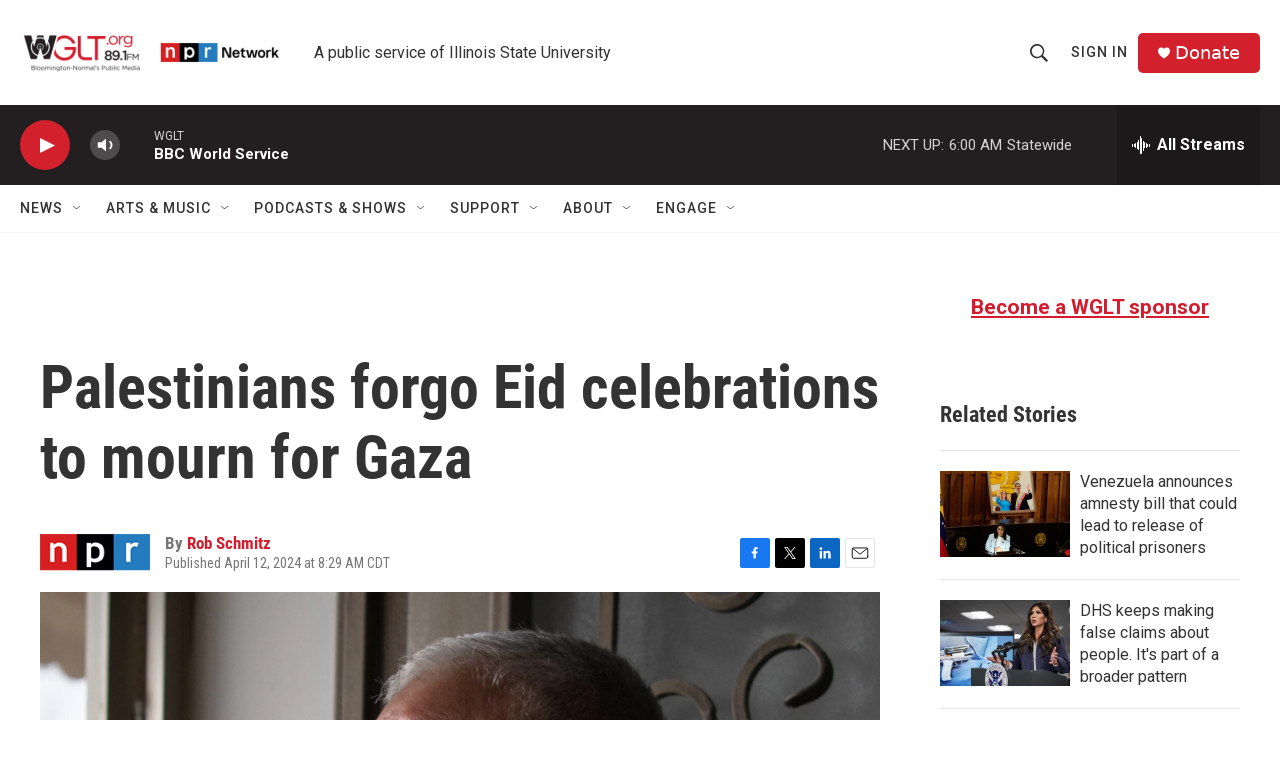

--- FILE ---
content_type: text/html; charset=utf-8
request_url: https://www.google.com/recaptcha/api2/aframe
body_size: 269
content:
<!DOCTYPE HTML><html><head><meta http-equiv="content-type" content="text/html; charset=UTF-8"></head><body><script nonce="IZxBibtZTIQ7TUdH-YDR7Q">/** Anti-fraud and anti-abuse applications only. See google.com/recaptcha */ try{var clients={'sodar':'https://pagead2.googlesyndication.com/pagead/sodar?'};window.addEventListener("message",function(a){try{if(a.source===window.parent){var b=JSON.parse(a.data);var c=clients[b['id']];if(c){var d=document.createElement('img');d.src=c+b['params']+'&rc='+(localStorage.getItem("rc::a")?sessionStorage.getItem("rc::b"):"");window.document.body.appendChild(d);sessionStorage.setItem("rc::e",parseInt(sessionStorage.getItem("rc::e")||0)+1);localStorage.setItem("rc::h",'1769845494620');}}}catch(b){}});window.parent.postMessage("_grecaptcha_ready", "*");}catch(b){}</script></body></html>